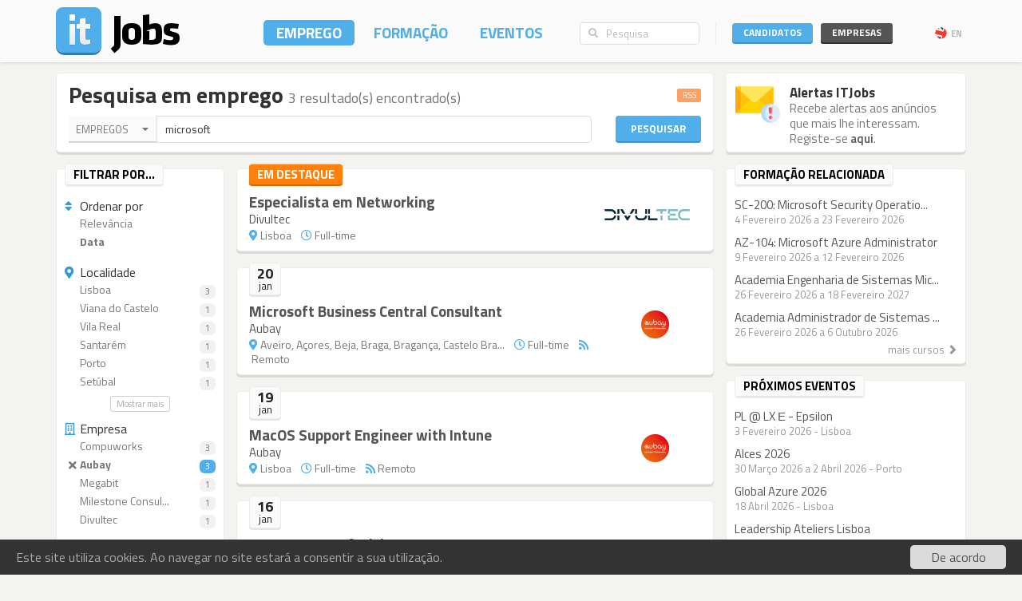

--- FILE ---
content_type: text/html; charset=utf-8
request_url: https://www.itjobs.pt/emprego?company=599,3585,5146,4691,1630&contract=1&sort=date&q=microsoft
body_size: 9348
content:
<!DOCTYPE html>
<html lang="pt">
<head>
	
	<!-- Google tag (gtag.js) -->
<script async src="https://www.googletagmanager.com/gtag/js?id=G-TB699Y65FH" type="3f8bc06c6c666625ee4079e3-text/javascript"></script>
<script type="3f8bc06c6c666625ee4079e3-text/javascript">
  window.dataLayer = window.dataLayer || [];
  function gtag(){dataLayer.push(arguments);}
  gtag('js', new Date());

  gtag('config', 'G-TB699Y65FH');
</script>
	<title>Empregos - Pesquisa por &#039;microsoft&#039; em Portugal - ITJobs</title>
	<meta charset="utf-8" />
	<!--<meta http-equiv="X-UA-Compatible" content="IE=EmulateIE9" />-->
	<meta http-equiv="X-UA-Compatible" content="IE=Edge">
	<meta name="viewport" content="width=device-width, initial-scale=1.0, minimum-scale=1.0, maximum-scale=1.0, user-scalable=no">
	<meta name="rating" content="general" />
	<meta name="robots" content="index,follow" />
	<meta http-equiv="Content-Type" content="text/html; charset=utf-8" />
	<meta name="keywords" content="Pesquisa, Empregos, microsoft" />
<meta name="description" content="Empregos - Pesquisa por &#039;microsoft&#039; - 3 resultado(s) encontrado(s)" />
<meta name="title" content="Empregos - Pesquisa por &#039;microsoft&#039; em Portugal" />
<meta name="msvalidate.01" content="913116902DB4125E9E3C90A7131B1845" />
<meta name="google-site-verification" content="JeXHcifitgESJrgLf3dqWWBysS86Ei4kZEgQC9wr8ec" />
    <meta name="language" content="pt" />
	
</script>

    	<link rel="author" href="humans.txt" />
	<link rel="shortcut icon" href="https://static.itjobs.pt/images/favicon.ico" />
	<link rel="apple-touch-icon" sizes="57x57" href="https://static.itjobs.pt/images/apple-touch-icon-57x57.png">
	<link rel="apple-touch-icon" sizes="60x60" href="https://static.itjobs.pt/images/apple-touch-icon-60x60.png">
	<link rel="apple-touch-icon" sizes="72x72" href="https://static.itjobs.pt/images/apple-touch-icon-72x72.png">
	<link rel="apple-touch-icon" sizes="76x76" href="https://static.itjobs.pt/images/apple-touch-icon-76x76.png">
	<link rel="apple-touch-icon" sizes="114x114" href="https://static.itjobs.pt/images/apple-touch-icon-114x114.png">
	<link rel="apple-touch-icon" sizes="120x120" href="https://static.itjobs.pt/images/apple-touch-icon-120x120.png">
	<link rel="apple-touch-icon" sizes="144x144" href="https://static.itjobs.pt/images/apple-touch-icon-144x144.png">
	<link rel="apple-touch-icon" sizes="152x152" href="https://static.itjobs.pt/images/apple-touch-icon-152x152.png">
	<link rel="apple-touch-icon" sizes="180x180" href="https://static.itjobs.pt/images/apple-touch-icon-180x180.png">
	<link rel="icon" type="image/png" href="https://static.itjobs.pt/images/favicon-32x32.png" sizes="32x32">
	<link rel="icon" type="image/png" href="https://static.itjobs.pt/images/android-chrome-192x192.png" sizes="192x192">
	<link rel="icon" type="image/png" href="https://static.itjobs.pt/images/favicon-96x96.png" sizes="96x96">
	<link rel="icon" type="image/png" href="https://static.itjobs.pt/images/favicon-16x16.png" sizes="16x16">
	<link rel="manifest" href="https://www.itjobs.pt/app.webmanifest">
	<meta name="msapplication-TileColor" content="#2d89ef">
	<meta name="msapplication-TileImage" content="https://static.itjobs.pt/images/mstile-144x144.png">
	<meta name="theme-color" content="#ffffff">
	<meta name="application-name" content="ITJobs">
	<meta name="apple-mobile-web-app-title" content="ITJobs">
	<meta name="publisher" content="ITJobs">  

	
	<meta name="referrer" content="origin">
        
    			<link rel="alternate" type="application/rss+xml" title="RSS - Pesquisa por 'js'" href="https://feeds.itjobs.pt/feed/emprego?type=1&company=599%2C5542%2C6179%2C4340%2C727%2C7379%2C7436%2C568%2C2997%2C2714%2C7435%2C4405%2C7066%2C2386%2C4035%2C2312%2C7742%2C4846%2C7809%2C3087%2C2253%2C7828%2C4766&q=js">	
		
    <!-- Bootstrap core CSS -->
	

	<link rel="stylesheet" href="https://static.itjobs.pt/css/bootstrap.min.css">
	<link rel="stylesheet" href="https://static.itjobs.pt/css/bootstrap-select.css">
	<!--[if !IE 8]><!-->
	<link rel="stylesheet" href="https://static.itjobs.pt/css/semantic-ui.checkbox.min.css">
	<!--<![endif]-->
	<!--link rel="stylesheet" href="https://static.itjobs.pt/css/tokenfield-typeahead.css" type="text/css" rel="stylesheet"-->
    <!--link rel="stylesheet" href="https://static.itjobs.pt/css/bootstrap-tokenfield.css" type="text/css" rel="stylesheet"-->
	<link rel="stylesheet" href="https://static.itjobs.pt/css/datepicker.css">
    <!-- carousel -->
    <link rel="stylesheet" href="https://static.itjobs.pt/css/owl.carousel.css">
    <link rel="stylesheet" href="https://static.itjobs.pt/css/owl.theme.css">
	<!-- ITJobs CSS -->
	<link rel="stylesheet" href="https://static.itjobs.pt/css/frontend.css?btfc=20251110">
	<link rel="stylesheet" href="https://static.itjobs.pt/css/action-pills.css?btfc=20250925">
	<link rel="stylesheet" href="https://static.itjobs.pt/css/company.css?btfc=20250925">

	<!--[if lte IE 9]>
	<link rel="stylesheet" href="https://static.itjobs.pt/css/ie.css?btfc=20150814">
	<![endif]-->

    <!-- HTML5 shim and Respond.js IE8 support of HTML5 elements and media queries -->
    <!--[if lt IE 9]>
      <script src="https://static.itjobs.pt/js/html5shiv.min.js"></script>
      <script src="https://static.itjobs.pt/js/respond.min.js"></script>
    <![endif]-->

    <!-- Font Awesome -->
	<link rel="stylesheet" href="https://static.itjobs.pt/css/font-awesome/css/all.min.css">
	<link rel="stylesheet" href="https://static.itjobs.pt/css/font-awesome/css/v4-shims.min.css">

    <!-- Google Fonts -->
    <link href='https://fonts.googleapis.com/css?family=Titillium+Web:300,400,700,600,600i' rel='stylesheet' type='text/css'>

    <script src="https://code.jquery.com/jquery-1.11.2.min.js" integrity="sha256-Ls0pXSlb7AYs7evhd+VLnWsZ/AqEHcXBeMZUycz/CcA=" crossorigin="anonymous" type="3f8bc06c6c666625ee4079e3-text/javascript"></script>
   	<script type="3f8bc06c6c666625ee4079e3-text/javascript" src="https://static.itjobs.pt/js/functions.js"></script>

	
	<!-- Begin Cookie Consent plugin by Silktide - http://silktide.com/cookieconsent -->
	<script type="3f8bc06c6c666625ee4079e3-text/javascript">
	    window.cookieconsent_options = {"message":"Este site utiliza cookies. Ao navegar no site estará a consentir a sua utilização.","dismiss":"De acordo","link":null,"theme":"https://static.itjobs.pt/css/cookieconsent.css"};
	</script>
		
	<script type="3f8bc06c6c666625ee4079e3-text/javascript" src="https://static.itjobs.pt/js/cookieconsent.latest.min.js"></script>
	<!-- End Cookie Consent plugin -->

	
	<!-- Facebook Pixel Code -->
	<script type="3f8bc06c6c666625ee4079e3-text/javascript">
	  !function(f,b,e,v,n,t,s)
	  {if(f.fbq)return;n=f.fbq=function(){n.callMethod?
	  n.callMethod.apply(n,arguments):n.queue.push(arguments)};
	  if(!f._fbq)f._fbq=n;n.push=n;n.loaded=!0;n.version='2.0';
	  n.queue=[];t=b.createElement(e);t.async=!0;
	  t.src=v;s=b.getElementsByTagName(e)[0];
	  s.parentNode.insertBefore(t,s)}(window, document,'script',
	  'https://connect.facebook.net/en_US/fbevents.js');
	  fbq('init', '200278504119211');
	  fbq('track', 'PageView');
	</script>
	<noscript><img height="1" width="1" style="display:none"
	  src="https://www.facebook.com/tr?id=200278504119211&ev=PageView&noscript=1"
	/></noscript>
	<!-- End Facebook Pixel Code -->

</head>


<body>

	<!-- Inicio Nav Top -->
	<div class="navbar top navbar-fixed-top">
	
			<!-- Inicio Container -->
			<div class="container">
				
				<!-- Inicio Top-Header -->
				<div class="top-header">

						<!-- Inicio Logo -->
						<a href="https://www.itjobs.pt">
							<div class="navbar-header pull-left">
								<img class="logo" alt="ITJobs - Emprego e Formação em Tecnologias de Informação" title="ITJobs - Emprego e Formação em Tecnologias de Informação" alt="ITJobs - Emprego e Formação em Tecnologias de Informação" src="https://static.itjobs.pt/images/logo.png" />
							</div>
						</a>
						<!-- Fim Logo -->
						
						<!-- off canvas button-->
						<button type="button" aria-label="Navigation" title="Navigation" id="nav-mobile" class="navbar-toggle visible-xs visible-sm pull-right nav-mobile" data-toggle="offcanvas" data-target=".navmenu">
							<i class="fa fa-bars"></i>
						</button>
						
						<!-- Inicio Header-Block-->
						<div class="header-block">
						
					
							<!-- Inicio Login Menu -->
							<div class="login-box pull-right hidden-xs hidden-sm">
								
								
								
									<div class="login-group">
										<!-- Inicio Candidatos -->
										<div class="pull-left candidates-drop">

											<button aria-label="Candidatos" title="Candidatos" class="btn btn-embossed pull-left btn-candidates" id="drop1" data-toggle="dropdown" data-target="#" aria-expanded="false">Candidatos</button>

											<!-- Dropdown Candidatos Inicio -->
											<div class="dropdown-menu login-menu keep_open1" aria-labelledby="drop1">

												<span class="dropup">
													<span class="caret"></span>
													<span class="caret bg-caret"></span>
												</span>

												<div class="c-top">
													<a href="/user/oauth/linkedin?referer=/emprego?company=599,3585,5146,4691,1630&contract=1&sort=date&q=microsoft" class="btn btn-embossed btn-primary btn-wide btn-linkedin"><i class="fa fa-linkedin"></i><span>Entrar com LinkedIn</span></a>
													<div class="or-alt">
														<span>ou</span>
														<hr/>
													</div>
																										<form method="POST" action="/user/login">
														<input type="hidden" name="user[referer]" value="/emprego?company=599,3585,5146,4691,1630&amp;contract=1&amp;sort=date&amp;q=microsoft" id="user_referer" /><input type="hidden" name="user[_csrf_token]" value="8f0dbbe0bc788d300e1bda875656f098" id="user__csrf_token" />														<div class="joined">
															<input type="text" name="user[email]" autocomplete="username" class="form-control input-sm" placeholder="Email" id="user_email" />															<input type="password" name="user[password]" autocomplete="current-password" class="form-control input-sm" placeholder="Password" id="user_password" />														</div>
														<button aria-label="Entrar" title="Entrar" class="btn btn-embossed btn-primary btn-wide pull-right">Entrar</button>
														<div class="clearfix"></div>
														<a href="/user/recover" class="grey" title="Esqueceu-se da password?"><span class="password-text">Esqueceu-se da password?</span></a>
													</form>
												</div>

												<div class="register-bottom">
													<a href="/user/register" class="btn btn-embossed btn-primary btn-green btn-wide">Registe-se!</a>
												</div>

											</div>
											<!-- Dropdown Candidatos Fim -->

										</div>
										<!-- Fim Candidatos -->

										<!-- Inicio Company -->
										<div class="pull-left company-drop">

											<button aria-label="Empresas" title="Empresas" class="btn btn-xs pull-left btn-new btn-embossed btn-company" id="drop2" data-toggle="dropdown" data-target="#" aria-expanded="false">Empresas</button>

											<!-- Dropdown Candidatos Inicio -->
											<div class="dropdown-menu login-menu keep_open2" aria-labelledby="drop2">

												<span class="dropup">
													<span class="caret"></span>
													<span class="caret bg-caret"></span>
												</span>

												<div class="c-top">
																										<form method="POST" action="/company/login">
														<input type="hidden" name="referer" id="referer" /><input type="hidden" name="_csrf_token" value="b596bd481ca20f8e19ee5be1d4b2bcac" id="csrf_token" />														<div class="joined">
															<input type="text" name="email" autocomplete="username" class="form-control input-sm" placeholder="Email" id="email" />															<input type="password" name="password" autocomplete="current-password" class="form-control input-sm" placeholder="Password" id="password" />														</div>
														<button aria-label="Entrar" title="Entrar" class="btn btn-embossed btn-primary btn-wide pull-right">Entrar</button>
														<div class="clearfix"></div>
														<a href="/company/recover" class="grey" title="Esqueceu-se da password?"><span class="password-text">Esqueceu-se da password?</span></a>
													</form>
												</div>

												<div class="register-bottom">
													<a href="/company/register" class="btn btn-embossed btn-primary btn-green btn-wide">Registe-se!</a>
												</div>

											</div>
											<!-- Dropdown Candidatos Fim -->
										</div>
										<!-- Fim Company -->
									</div>
																		<!-- Inicio Bloco Language -->
									<a href="?lang=en_US" title="EN" rel="nofollow"><div class="btn-lang pull-right"><div class="flag pull-left"><img alt="EN" title="EN" src="https://static.itjobs.pt/images/flag_en_US.png"></div>EN</div></a>
									<!-- Fim Bloco Language-->
																										</div>
								<!-- Fim Login Menu -->
							
								<!-- Inicio Search Box -->
								<div class="form-group search-box hidden-xs hidden-sm">
									<form method="POST" action="/pesquisa">
										<div class="input-group">         
											<input type="hidden" name="search_type" value="job">
											<span class="input-group-addon addon-searchbox" id="basic-addon1"><i class="fa fa-search"></i></span>
											<input type="text" class="form-control input-searchbox" placeholder="Pesquisa" name="q">
										</div>
									</form>
								</div>
								<!-- Fim search Box -->

							<!-- Inicio Menu -->
							<nav class="nav-top pull-right hidden-xs">
								<ul class="nav navbar-nav">
									<li class="nav-1 active"><a title="Emprego" href="/emprego">Emprego</a></li>
									<li class="nav-2 "><a title="Formação" href="/formacao">Formação</a></li>
									<li class="nav-3 "><a title="Eventos" href="/eventos">Eventos</a></li>
								</ul>
							</nav>
							<!-- Fim Menu -->
						
						</div>
						<!-- Fim Header-Block-->
				
				</div>
				<!-- Fim Top-Header -->
				
			</div>
			<!-- Fim Container -->
			
		</div>
		<!-- Fim Nav Top -->
							
			<!-- Inicio Wrap -->
			<div class="wrap">
					<!-- Inicio Menutop responsive -->
					<div class="menutop">
						<!-- Inicio Container -->
						<div class="container">
							<div class="form-group search-box">
								<form method="POST" action="/pesquisa">
									<input type="hidden" name="search_type" value="job">
									<div class="input-group">         
										<span class="input-group-btn">
											<button aria-label="Pesquisa" title="Pesquisa" type="submit" class="btn btn-searchbox"><i class="fa fa-search"></i></button>
										</span>
										<input type="text" class="form-control input-searchbox" name="q" placeholder="Pesquisa" id="search-responsive">
									</div>
								</form>
							</div>

							<ul class="nav">
								<li><a title="Emprego" href="/emprego">Empregos</a></li>
								<li><a title="Formação" href="/formacao">Formação</a></li>
								<li class="divider"><a title="Eventos" href="/eventos">Eventos</a></li>
								
																				
							
								<li class="sidebar-title">ENTRAR</li>
								<li><a title="Empresas" href="/company/login">Empresas</a></li>
								<li class="divider"><a title="Candidatos" href="/user/login">Candidatos</a></li>
								
								<li class="sidebar-title">Idioma</li>
								<li><a href="/?lang=en_US">Inglês</a></li>
						
								
							</ul>
						</div>
						<!-- Fim Container -->
					</div>
					<!-- Fim Menutop -->

				<!-- container -->
				<div class="container main-container">
					<!-- Inicio Row -->
   	<div class="row">
   		<!-- Inicio Bloco Conteúdo -->
		<div class="col-xs-12 col-md-9 altered">
			<div class="block srch-title-block">
	
		
		<h1 class="title pull-left">Pesquisa em emprego <small>3 resultado(s) encontrado(s)</small></h1>
	<a href="http://feeds.itjobs.pt/feed/emprego?contract=1&company=599%2C3585%2C5146%2C4691%2C1630&q=microsoft" title="RSS - Pesquisa por 'microsoft'"><span class="label label-default rss-label pull-right">RSS</span></a>
			
		
		
		<div class="clearfix"></div>
	
	<form action="/pesquisa" method="POST">
		<!-- Search Box Inicio -->
		<div class="row">

			<!-- Col-md-10 Inicio -->
			<div class="col-md-10 col-sm-9">

				<!-- Input-Group -->
				<div class="input-group">
					<!-- select -->
					<select name="search_type" class="srch-picker" style="display: none; opacity: 1; ">
						<option value="job" selected>Empregos</option>
						<option value="course" >Formação</option>
						<option value="event" >Eventos</option>
						<option value="company" >Empresas</option>
					</select>
					<!-- select -->

					<input type="text" name="q" class="form-control" id="typeahead" value="microsoft" placeholder="..." tabindex="0">
				</div>
				<!-- Input Group -->
			</div>
			<!-- Col-md-10 Fim -->

			<!-- Botão Pesquisar Inicio -->
			<div class="col-md-2 col-sm-3">
				<button type="submit" class="btn btn-srch btn-embossed">Pesquisar</button>
			</div>
			<!-- Botão Pesquisar Fim -->

		</div>
		<!-- Search Box Fim -->
	</form>
		
	
</div>
				
<script type="3f8bc06c6c666625ee4079e3-text/javascript">
$(document).ready(function() {

	// select picker
	$('.srch-picker').selectpicker();
	$('.srch-picker').selectpicker('setStyle', 'btn-drp-srch');      


  $(function() {
    function split( val ) {
      return val.split( / \s*/ );
    }
    function extractLast( term ) {
      return split( term ).pop();
    }

    $( "#typeahead" )
      // don't navigate away from the field on tab when selecting an item
      .bind( "keydown", function( event ) {
        if ( event.keyCode === $.ui.keyCode.TAB &&
            $( this ).autocomplete( "instance" ).menu.active ) {
          event.preventDefault();
        }
      })
      .autocomplete({
        source: function( request, response ) {
          $.getJSON( "https://api.itjobs.pt/tags.json", {
            q: extractLast( request.term )
          }, response );
        },
        search: function() {
          // custom minLength
          var term = extractLast( this.value );
          if ( term.length < 2 ) {
            return false;
          }
        },
        focus: function() {
          // prevent value inserted on focus
          return false;
        },
        select: function( event, ui ) {
          var terms = split( this.value );
          // remove the current input
          terms.pop();
          // add the selected item
          terms.push( ui.item.value );
          // add placeholder to get the comma-and-space at the end
          terms.push( "" );
          this.value = terms.join( " " );
          return false;
        }
      });
});

		
});
</script>						
		</div>
		<!-- Fim Bloco Conteúdo -->
		<div class="col-md-3 altered hidden-xs hidden-sm">
			
		
			<div class="block corner">
			<img src="https://static.itjobs.pt/images/icons/m/envelope_alert.png" class="icon" alt="Alertas ITJobs">	
			<div class="content-box">
				<h5 class="nm">Alertas ITJobs</h5>
				<div class="text">Recebe alertas aos anúncios que mais lhe interessam.<br/>Registe-se <a href="/user/register">aqui</a>.</div>
			</div>
			<div class="clearfix"></div>
		</div>

		
		</div>
   	</div>
<!-- Fim Row -->
    	
		
	<!-- Inicio Row -->
	<div class="row">
			
		<!-- Inicio Bloco Conteúdo -->
		<div class="col-xs-12 col-md-9 altered">
			
			
			<!-- Inicio Row -->
			<div class="row">
				
					
					<div class="col-xs-12 visible-xs-block">
						<div class="filter-mobile mb15x clearfix visible-xs-block">
							<div class="btn btn-embossed btn-primary btn-lg pull-right" data-target="#filters" data-toggle="collapse">
								<span class="pull-left">
									Filtrar <i class="fa fa-caret-down"></i> 
								</span>
								
																
																	<span class="filter-stats pull-right">
									3 Activo(s)									</span>
															</div>
						</div>
					</div>


				<!-- Inicio Filtros -->
				<div class="col-xs-12 col-sm-3  col-md-3 altered">

					<div id="filters" class="hidden-xs visible-sm-block visible-md-block visible-lg-block">

						<!-- Block Inicio -->
						<div class="block sidebar">

							<div class="heading hidden-xs">
								<div class="heading-title">
									<div class="sidebar-text  pull-left">
										Filtrar por...
									</div>
								</div>
							</div>
							
							<div class="sidebar-content">					
							
							<h6 class="filter-h"><i class="fa fa-sort blue"></i>Ordenar por</h6>

							<ul class="list-group filter">
								<li class="list-group-item "><a href="/emprego?contract=1&company=599%2C3585%2C5146%2C4691%2C1630&q=microsoft&sort=relevance"><div class="empty">&nbsp;</div>Relevância</a></li>
								<li class="list-group-item active"><a href="/emprego?contract=1&company=599%2C3585%2C5146%2C4691%2C1630&q=microsoft&sort=date"><div class="empty">&nbsp;</div>Data</a></li>
							</ul>
														
							
							<h6 class="filter-h"><i class="fa fa-map-marker blue"></i>Localidade</h6>

							<ul class="list-group filter">
																										<li class="list-group-item "><a href="/emprego?location=14&contract=1&company=599%2C3585%2C5146%2C4691%2C1630&sort=date&q=microsoft"><div class="empty">&nbsp;</div>Lisboa<span class="badge ">3</span></a></li>
									
																		
																										<li class="list-group-item "><a href="/emprego?location=22&contract=1&company=599%2C3585%2C5146%2C4691%2C1630&sort=date&q=microsoft"><div class="empty">&nbsp;</div>Viana do Castelo<span class="badge ">1</span></a></li>
									
																		
																										<li class="list-group-item "><a href="/emprego?location=21&contract=1&company=599%2C3585%2C5146%2C4691%2C1630&sort=date&q=microsoft"><div class="empty">&nbsp;</div>Vila Real<span class="badge ">1</span></a></li>
									
																		
																										<li class="list-group-item "><a href="/emprego?location=20&contract=1&company=599%2C3585%2C5146%2C4691%2C1630&sort=date&q=microsoft"><div class="empty">&nbsp;</div>Santarém<span class="badge ">1</span></a></li>
									
																		
																										<li class="list-group-item "><a href="/emprego?location=18&contract=1&company=599%2C3585%2C5146%2C4691%2C1630&sort=date&q=microsoft"><div class="empty">&nbsp;</div>Porto<span class="badge ">1</span></a></li>
									
																		
																										<li class="list-group-item "><a href="/emprego?location=17&contract=1&company=599%2C3585%2C5146%2C4691%2C1630&sort=date&q=microsoft"><div class="empty">&nbsp;</div>Setúbal<span class="badge ">1</span></a></li>
									
									
																		<li class="show-more list-unstyled">
										<ul>
																		
																										<li class="list-group-item "><a href="/emprego?location=16&contract=1&company=599%2C3585%2C5146%2C4691%2C1630&sort=date&q=microsoft"><div class="empty">&nbsp;</div>Viseu<span class="badge ">1</span></a></li>
									
																		
																										<li class="list-group-item "><a href="/emprego?location=15&contract=1&company=599%2C3585%2C5146%2C4691%2C1630&sort=date&q=microsoft"><div class="empty">&nbsp;</div>Madeira<span class="badge ">1</span></a></li>
									
																		
																										<li class="list-group-item "><a href="/emprego?location=13&contract=1&company=599%2C3585%2C5146%2C4691%2C1630&sort=date&q=microsoft"><div class="empty">&nbsp;</div>Leiria<span class="badge ">1</span></a></li>
									
																		
																										<li class="list-group-item "><a href="/emprego?location=12&contract=1&company=599%2C3585%2C5146%2C4691%2C1630&sort=date&q=microsoft"><div class="empty">&nbsp;</div>Portalegre<span class="badge ">1</span></a></li>
									
																		
																										<li class="list-group-item "><a href="/emprego?location=11&contract=1&company=599%2C3585%2C5146%2C4691%2C1630&sort=date&q=microsoft"><div class="empty">&nbsp;</div>Guarda<span class="badge ">1</span></a></li>
									
																		
																										<li class="list-group-item "><a href="/emprego?location=10&contract=1&company=599%2C3585%2C5146%2C4691%2C1630&sort=date&q=microsoft"><div class="empty">&nbsp;</div>Évora<span class="badge ">1</span></a></li>
									
																		
																										<li class="list-group-item "><a href="/emprego?location=9&contract=1&company=599%2C3585%2C5146%2C4691%2C1630&sort=date&q=microsoft"><div class="empty">&nbsp;</div>Faro<span class="badge ">1</span></a></li>
									
																		
																										<li class="list-group-item "><a href="/emprego?location=8&contract=1&company=599%2C3585%2C5146%2C4691%2C1630&sort=date&q=microsoft"><div class="empty">&nbsp;</div>Coimbra<span class="badge ">1</span></a></li>
									
																		
																										<li class="list-group-item "><a href="/emprego?location=6&contract=1&company=599%2C3585%2C5146%2C4691%2C1630&sort=date&q=microsoft"><div class="empty">&nbsp;</div>Castelo Branco<span class="badge ">1</span></a></li>
									
																		
																										<li class="list-group-item "><a href="/emprego?location=5&contract=1&company=599%2C3585%2C5146%2C4691%2C1630&sort=date&q=microsoft"><div class="empty">&nbsp;</div>Bragança<span class="badge ">1</span></a></li>
									
																		
																										<li class="list-group-item "><a href="/emprego?location=4&contract=1&company=599%2C3585%2C5146%2C4691%2C1630&sort=date&q=microsoft"><div class="empty">&nbsp;</div>Braga<span class="badge ">1</span></a></li>
									
																		
																										<li class="list-group-item "><a href="/emprego?location=3&contract=1&company=599%2C3585%2C5146%2C4691%2C1630&sort=date&q=microsoft"><div class="empty">&nbsp;</div>Beja<span class="badge ">1</span></a></li>
									
																		
																										<li class="list-group-item "><a href="/emprego?location=2&contract=1&company=599%2C3585%2C5146%2C4691%2C1630&sort=date&q=microsoft"><div class="empty">&nbsp;</div>Açores<span class="badge ">1</span></a></li>
									
																		
																										<li class="list-group-item "><a href="/emprego?location=1&contract=1&company=599%2C3585%2C5146%2C4691%2C1630&sort=date&q=microsoft"><div class="empty">&nbsp;</div>Aveiro<span class="badge ">1</span></a></li>
									
																		
																
																			</ul>
									</li>
							    	<li class="more">Mostrar mais</li>
																	
							</ul>
							
														<h6 class="filter-h"><i class="fa fa-building-o blue"></i>Empresa</h6>

							<ul class="list-group filter">
																										<li class="list-group-item "><a href="/emprego?company=599,3585,5146,4691,1630,283&contract=1&sort=date&q=microsoft"><div class="empty">&nbsp;</div>Compuworks<span class="badge ">3</span></a></li>
									
									<!-- list colapse open -->
										
																										<li class="list-group-item active"><a href="/emprego?company=3585,5146,4691,1630&contract=1&sort=date&q=microsoft"><div class="empty"><i class="fa fa-times"></i></div>Aubay<span class="badge active">3</span></a></li>
									
									<!-- list colapse open -->
										
																										<li class="list-group-item "><a href="/emprego?company=599,3585,5146,4691,1630,3154&contract=1&sort=date&q=microsoft"><div class="empty">&nbsp;</div>Megabit<span class="badge ">1</span></a></li>
									
									<!-- list colapse open -->
										
																										<li class="list-group-item "><a href="/emprego?company=599,3585,5146,4691,1630,2816&contract=1&sort=date&q=microsoft"><div class="empty">&nbsp;</div>Milestone Consul...<span class="badge ">1</span></a></li>
									
									<!-- list colapse open -->
										
																										<li class="list-group-item "><a href="/emprego?company=599,3585,5146,4691,1630,1250&contract=1&sort=date&q=microsoft"><div class="empty">&nbsp;</div>Divultec<span class="badge ">1</span></a></li>
									
									<!-- list colapse open -->
										
																	<!-- list colapse closer -->
																</ul>
														
							
							

														<h6 class="filter-h"><i class="fa fa-rss blue"></i>Remoto</h6>				
							<ul class="list-group filter">
								
																    	<li class="list-group-item "><a href="/emprego?remote=1&contract=1&sort=date&q=microsoft" title="Trabalho remoto"><div class="empty">&nbsp;</div>Trabalho remoto<span class="badge ">2</span></a></li>
								
							</ul>
														

														<h6 class="filter-h"><i class="fa fa-clock-o blue"></i>Horário</h6>				
							<ul class="list-group filter">
																								    	<li class="list-group-item "><a href="/emprego?type=1&contract=1&company=599%2C3585%2C5146%2C4691%2C1630&sort=date&q=microsoft"><div class="empty">&nbsp;</div>Full-time<span class="badge ">3</span></a></li>
															</ul>
														
							
														<h6 class="filter-h"><i class="fa fa-file-text-o blue"></i>Contrato</h6>

							<ul class="list-group filter">
																										<li class="list-group-item "><a href="/emprego?contract=1%2C4&company=599%2C3585%2C5146%2C4691%2C1630&sort=date&q=microsoft"><div class="empty">&nbsp;</div>Prestação de Servi...<span class="badge ">3</span></a></li>
																										<li class="list-group-item "><a href="/emprego?contract=1%2C2&company=599%2C3585%2C5146%2C4691%2C1630&sort=date&q=microsoft"><div class="empty">&nbsp;</div>Contrato sem termo<span class="badge ">3</span></a></li>
																										<li class="list-group-item active"><a href="/emprego?company=599%2C3585%2C5146%2C4691%2C1630&sort=date&q=microsoft"><div class="empty"><i class="fa fa-times"></i></div>Contrato a termo<span class="badge active">3</span></a></li>
															</ul>
							
							
							</div>
						
						</div>
						<!-- Block Fim -->
				</div>
				
				</div>
				<!-- Fim Filtros -->



				<!-- Listing start -->
				<div class="col-xs-12  col-sm-9 col-md-9  altered">
					<div class="block borderless promoted">				
	<div class="heading">
		 <div class="heading-title">
			<div class="sidebar-text pull-left">Em destaque</div>
		</div>
	</div>
	<div class="promoted-content">
				<div class="responsive-container">
			<div class="img-container">
				<a title="Divultec" href="/empresa/divultec"><img alt="Divultec" title="Divultec" src="https://static.itjobs.pt/images/companies/81/e5f/1250/logo.png?btfc=1746581960" /></a>			</div>
		</div>
				<div class="list-title"><a class="title" title="Especialista em Networking" href="/oferta/509572/especialista-em-networking">Especialista em Networking</a></div>
		<div class="list-name"><a title="Divultec" href="/empresa/divultec">Divultec</a></div>
		<div class="list-details">
							<i class="fa fa-map-marker"></i>&nbsp;Lisboa&nbsp;&nbsp;&nbsp;
										<i class="fa fa-clock-o"></i>&nbsp;Full-time&nbsp;&nbsp;&nbsp;
					</div>
	</div>
</div>
						

					
						
													
														
						<!-- Bloco Diário Inicio -->
						<div class="block borderless">
							
							<!-- Cabeçalho Data Inicio -->
							<div class="heading">
								 <div class="date-box">
									<div class="d-d">20</div>
									<div class="d-m">jan</div>
								</div>
							</div>
							<!-- Cabeçalho Data Fim -->

							<!-- Listagem Diária Inicio -->
							<ul class="list-unstyled listing">
							
																			<li class="first">
																						<div class="responsive-container">
									<div class="img-container">
										<a title="Aubay" href="/empresa/aubay"><img alt="Aubay" src="https://static.itjobs.pt/images/companies/34/35c/599/logo.png?btfc=1768506951" /></a>									</div>
								</div>
														<div class="list-title"><a class="title" title="Microsoft Business Central Consultant" href="/oferta/509206/microsoft-business-central-consultant">Microsoft Business Central Consultant</a></div>
							<div class="list-name"><a title="Aubay" href="/empresa/aubay">Aubay</a></div>
							<div class="list-details">
																	<i class="fa fa-map-marker"></i>&nbsp;Aveiro, Açores, Beja, Braga, Bragança, Castelo Bra...&nbsp;&nbsp;&nbsp;
																									<i class="fa fa-clock-o"></i>&nbsp;Full-time&nbsp;&nbsp;&nbsp;
																																	<i class="fa fa-rss"></i>&nbsp;Remoto&nbsp;&nbsp;&nbsp;
																								&nbsp;
							</div>
						</li>
					
										
					
						
													
																</ul>
									<!-- Listagem Diária Fim -->
								</div>
								<!-- Bloco Diário Fim -->
														
						<!-- Bloco Diário Inicio -->
						<div class="block borderless">
							
							<!-- Cabeçalho Data Inicio -->
							<div class="heading">
								 <div class="date-box">
									<div class="d-d">19</div>
									<div class="d-m">jan</div>
								</div>
							</div>
							<!-- Cabeçalho Data Fim -->

							<!-- Listagem Diária Inicio -->
							<ul class="list-unstyled listing">
							
																			<li class="first">
																						<div class="responsive-container">
									<div class="img-container">
										<a title="Aubay" href="/empresa/aubay"><img alt="Aubay" src="https://static.itjobs.pt/images/companies/34/35c/599/logo.png?btfc=1768506951" /></a>									</div>
								</div>
														<div class="list-title"><a class="title" title="MacOS Support Engineer with Intune" href="/oferta/509073/macos-support-engineer-with-intune">MacOS Support Engineer with Intune</a></div>
							<div class="list-name"><a title="Aubay" href="/empresa/aubay">Aubay</a></div>
							<div class="list-details">
																	<i class="fa fa-map-marker"></i>&nbsp;Lisboa&nbsp;&nbsp;&nbsp;
																									<i class="fa fa-clock-o"></i>&nbsp;Full-time&nbsp;&nbsp;&nbsp;
																																	<i class="fa fa-rss"></i>&nbsp;Remoto&nbsp;&nbsp;&nbsp;
																								&nbsp;
							</div>
						</li>
					
										
					
						
													
																</ul>
									<!-- Listagem Diária Fim -->
								</div>
								<!-- Bloco Diário Fim -->
														
						<!-- Bloco Diário Inicio -->
						<div class="block borderless">
							
							<!-- Cabeçalho Data Inicio -->
							<div class="heading">
								 <div class="date-box">
									<div class="d-d">16</div>
									<div class="d-m">jan</div>
								</div>
							</div>
							<!-- Cabeçalho Data Fim -->

							<!-- Listagem Diária Inicio -->
							<ul class="list-unstyled listing">
							
																			<li class="first">
																						<div class="responsive-container">
									<div class="img-container">
										<a title="Aubay" href="/empresa/aubay"><img alt="Aubay" src="https://static.itjobs.pt/images/companies/34/35c/599/logo.png?btfc=1768506951" /></a>									</div>
								</div>
														<div class="list-title"><a class="title" title="IT Governance &amp; Risk Manager" href="/oferta/508852/it-governance-risk-manager">IT Governance &amp; Risk Manager</a></div>
							<div class="list-name"><a title="Aubay" href="/empresa/aubay">Aubay</a></div>
							<div class="list-details">
																	<i class="fa fa-map-marker"></i>&nbsp;Lisboa&nbsp;&nbsp;&nbsp;
																									<i class="fa fa-clock-o"></i>&nbsp;Full-time&nbsp;&nbsp;&nbsp;
																																								&nbsp;
							</div>
						</li>
					
										
					
					
						</ul>
						<!-- Listagem Diária Fim -->
					</div>
					<!-- Listing end -->
										
					<div class="pagination-container"><ul class="pagination"></ul></div>

				</div>
				<!-- Listing Fim -->

				
				
			</div>
			<!-- Fim Row -->
			
		</div>
		<!-- Fim Bloco Conteúdo -->
		
		<!-- Inicio Bloco Sidebar -->
		<div class="col-xs-12 col-sm-12 col-md-3 altered">
			<div class="row">
							
				
				<!-- related courses start -->
<div class="col-xs-12 col-sm-12 col-md-12">
	<div class="block sidebar">
		 <div class="heading">
			 <div class="heading-title">
				 <div class="sidebar-text  pull-left">Formação relacionada</div>
			 </div>
		</div>
 
		<div class="sidebar-content">
			<div class="row">
				<ul class="list-unstyled item-list">
							
					<li class="col-md-12 col-sm-4 col-xs-12">		
				<div class="title"><a class="title" title="SC-200: Microsoft Security Operations Analyst" href="/curso/7426/sc-200-microsoft-security-operations-analyst">SC-200: Microsoft Security Operatio...</a></div>
			  	<div class="details"> 4 Fevereiro 2026  a 23 Fevereiro 2026 </div>
					</li>
			  				
					<li class="col-md-12 col-sm-4 col-xs-12">		
				<div class="title"><a class="title" title="AZ-104: Microsoft Azure Administrator" href="/curso/7435/az-104-microsoft-azure-administrator">AZ-104: Microsoft Azure Administrator</a></div>
			  	<div class="details"> 9 Fevereiro 2026  a 12 Fevereiro 2026 </div>
					</li>
			  				
					<li class="col-md-12 col-sm-4 col-xs-12">		
				<div class="title"><a class="title" title="Academia Engenharia de Sistemas Microsoft" href="/curso/7341/academia-engenharia-de-sistemas-microsoft">Academia Engenharia de Sistemas Mic...</a></div>
			  	<div class="details">26 Fevereiro 2026  a 18 Fevereiro 2027 </div>
					</li>
			  				
					<li class="col-md-12 col-sm-4 col-xs-12">		
				<div class="title"><a class="title" title="Academia Administrador de Sistemas Microsoft" href="/curso/7342/academia-administrador-de-sistemas-microsoft">Academia Administrador de Sistemas ...</a></div>
			  	<div class="details">26 Fevereiro 2026  a  6 Outubro 2026 </div>
					</li>
			  				</ul>
			</div>
			<a href="/formacao" title="mais cursos"><div class="related-more pull-right">mais cursos <span class="glyphicon glyphicon-chevron-right"></span></div></a>
		  <div class="clearfix"></div>
		</div>
	</div>
</div>
<!-- related courses end -->

				<!-- related events start -->
	
<!-- latest events start -->
<div class="col-xs-12 col-sm-12 col-md-12">
	<div class="block sidebar">
		 <div class="heading">
			 <div class="heading-title">
				 <div class="sidebar-text  pull-left">Próximos eventos</div>
			 </div>
		</div>
 		<div class="sidebar-content">
 			<div class="row">
				<ul class="list-unstyled item-list">
												<li class="col-md-12 col-sm-4 col-xs-12">
						<div class="title"><a class="title" title="PL @ LX Ε - Epsilon" href="/evento/1323/pl-lx-epsilon">PL @ LX Ε - Epsilon</a></div>
						<div class="details"> 3 Fevereiro 2026   - Lisboa</div>
					</li>
			  									<li class="col-md-12 col-sm-4 col-xs-12">
						<div class="title"><a class="title" title="AIces 2026" href="/evento/1322/aices-2026">AIces 2026</a></div>
						<div class="details">30 Março 2026  a  2 Abril 2026  - Porto</div>
					</li>
			  									<li class="col-md-12 col-sm-4 col-xs-12">
						<div class="title"><a class="title" title="Global Azure 2026" href="/evento/1317/global-azure-2026">Global Azure 2026</a></div>
						<div class="details">18 Abril 2026   - Lisboa</div>
					</li>
			  									<li class="col-md-12 col-sm-4 col-xs-12">
						<div class="title"><a class="title" title="Leadership Ateliers Lisboa" href="/evento/1321/leadership-ateliers-lisboa">Leadership Ateliers Lisboa</a></div>
						<div class="details">22 Abril 2026  a 23 Abril 2026  - Lisboa</div>
					</li>
			  									<li class="col-md-12 col-sm-4 col-xs-12">
						<div class="title"><a class="title" title="Data Makers Fest 2026" href="/evento/1318/data-makers-fest-2026">Data Makers Fest 2026</a></div>
						<div class="details"> 4 Maio 2026  a  6 Maio 2026  - Porto</div>
					</li>
			  				</ul>
			</div>
		  <a href="/eventos" title="mais eventos"><div class="related-more pull-right">mais eventos <span class="glyphicon glyphicon-chevron-right"></span></div></a>
		  <div class="clearfix"></div>
		</div>
	</div>
</div>
<!-- latest events end -->

<!-- related events end -->
			</div>
		</div>
		<!-- Fim Bloco Sidebar -->
	</div>
	<!-- Fim Row -->

<script type="3f8bc06c6c666625ee4079e3-text/javascript">
$(document).ready(function() {
	// filter collapse
	$( "li.more" ).on( "click", function() {
		$(this).fadeOut( 500, function() {});
		$(this).prev(".show-more").slideDown( 700, function() {});
	});	
});
</script>				</div>
				<!-- container -->

			</div>
			<!-- Fim Wrap -->

			<footer>
				<div class="container">
					<div class="pull-left">
						<div class="footer-nav">
							<ul class="list-inline">
								<li><a title="Contacto" href="/contacto">Contacto</a></li>
								<!--<li><a title="Mobile" href="/mobile">Mobile</a></li>-->
								<li><a title="Notícias" href="/noticias">Notícias</a></li>
																<li><a title="Parceiros" href="/parceiros">Parceiros</a></li>
																<li><a title="Blog" href="/blog">Blog</a></li>
								<li><a title="API" href="/api">API</a></li>
								<li><a title="Termos e Condições" href="/termos_condicoes">Termos e Condições</a></li>
								<li><a title="Política de Privacidade" href="/privacidade">Política de Privacidade</a></li>
							</ul>
							<ul class="list-inline">
																								<li><a href="https://www.itjobs.es">España</a></li>
															</ul>
						</div>
						<div class="copyright">Copyright © 2026 <a href="http://www.redmaze.com" title="Red Maze">Red Maze</a>. Todos os direitos reservados</div>
					</div>
					<div class="pull-right">
						<div class="social-footer">
							<a href="https://www.facebook.com/itjobs.pt/" title="Facebook" class="fa-stack">
								<i class="fa fa-circle fa-stack-2x"></i>
								<i class="fa fa-facebook fa-stack-1x fa-inverse"></i>
							</a>

							<a href="https://www.linkedin.com/company/itjobs-portugal/" title="LinkedIn" class="fa-stack">
								<i class="fa fa-circle fa-stack-2x"></i>
								<i class="fa fa-linkedin fa-stack-1x fa-inverse"></i>
							</a>

							<a href="https://twitter.com/itjobs_pt" title="Twitter" class="fa-stack">
								<i class="fa fa-circle fa-stack-2x"></i>
								<i class="fa fa-twitter fa-stack-1x fa-inverse"></i>
							</a>
							<!--
							<a href="https://plus.google.com/116032357372496534001" title="Google+" class="fa-stack">
								<i class="fa fa-circle fa-stack-2x"></i>
								<i class="fa fa-google-plus fa-stack-1x fa-inverse"></i>
							</a>
							-->
						</div>
					</div>
				</div>
			</footer>
			

		    <!-- JS -->
			<script src="https://code.jquery.com/ui/1.11.4/jquery-ui.min.js" integrity="sha256-xNjb53/rY+WmG+4L6tTl9m6PpqknWZvRt0rO1SRnJzw=" crossorigin="anonymous" type="3f8bc06c6c666625ee4079e3-text/javascript"></script>
		    <script type="3f8bc06c6c666625ee4079e3-text/javascript" src="https://static.itjobs.pt/js/bootstrap.min.js"></script>
		    <script type="3f8bc06c6c666625ee4079e3-text/javascript" src="https://static.itjobs.pt/js/bootstrap-select.js"></script>
		    <script type="3f8bc06c6c666625ee4079e3-text/javascript" src="https://static.itjobs.pt/js/moment-with-langs.js"></script>
			<script type="3f8bc06c6c666625ee4079e3-text/javascript" src="https://static.itjobs.pt/js/semantic-ui.checkbox.min.js"></script>

			<script type="3f8bc06c6c666625ee4079e3-text/javascript" src="https://static.itjobs.pt/js/scrollspy.js" charset="UTF-8"></script>   
			<script type="3f8bc06c6c666625ee4079e3-text/javascript" src="https://static.itjobs.pt/js/affix.js" charset="UTF-8"></script>   

			<!-- date picker -->
			<script type="3f8bc06c6c666625ee4079e3-text/javascript" src="https://static.itjobs.pt/js/bootstrap-datepicker.js"></script>
			<script type="3f8bc06c6c666625ee4079e3-text/javascript" src="https://static.itjobs.pt/js/locales/bootstrap-datepicker.pt.js" charset="UTF-8"></script>
			<script type="3f8bc06c6c666625ee4079e3-text/javascript" src="https://static.itjobs.pt/js/locales/bootstrap-datepicker.es.js" charset="UTF-8"></script>

			<!-- carousel -->
			<script type="3f8bc06c6c666625ee4079e3-text/javascript" src="https://static.itjobs.pt/js/owl.carousel.js"></script>

			<!-- placeholders for ie -->			
			<script type="3f8bc06c6c666625ee4079e3-text/javascript" src="https://static.itjobs.pt/js/jquery.html5-placeholder-shim.js"></script>


			<script type="3f8bc06c6c666625ee4079e3-text/javascript">
				$(document).ready(function() {
					// responsive menu
					$('#nav-mobile').on('click', function () {
						$('.menutop').toggleClass('active');
						$("html, body").animate({ scrollTop: 0 }, "fast");
					});
					
					// Permitir o placeholder funcionar dentro de dropdown
					$('.login-box').on('shown.bs.dropdown', function () {
					$.placeholder.shim();
					})
					
					$(document).on('click', '.dropdown-menu', function (e) {
						$(this).hasClass('keep_open1') && e.stopPropagation(); // This replace if conditional.
						$(this).hasClass('keep_open2') && e.stopPropagation(); // This replace if conditional.
					});
					
					// Focus state for append/prepend inputs
					$('.input-group').on('focus', '.form-control', function () {
						$(this).closest('.input-group, .form-group').addClass('focus');
					}).on('blur', '.form-control', function () {
						$(this).closest('.input-group, .form-group').removeClass('focus');
					});

					// Add bottom-border to the first input
					$('.joined').on('focus', '.form-control:nth-child(2)', function () {
						$('.form-control:nth-child(1)').addClass('focus');
					}).on('blur', '.form-control', function () {
						$('.form-control:nth-child(1)').removeClass('focus');
					});
					
				});
			</script>

  <script src="/cdn-cgi/scripts/7d0fa10a/cloudflare-static/rocket-loader.min.js" data-cf-settings="3f8bc06c6c666625ee4079e3-|49" defer></script><script defer src="https://static.cloudflareinsights.com/beacon.min.js/vcd15cbe7772f49c399c6a5babf22c1241717689176015" integrity="sha512-ZpsOmlRQV6y907TI0dKBHq9Md29nnaEIPlkf84rnaERnq6zvWvPUqr2ft8M1aS28oN72PdrCzSjY4U6VaAw1EQ==" data-cf-beacon='{"version":"2024.11.0","token":"d868578f126d4b41ac5599ba627e6508","server_timing":{"name":{"cfCacheStatus":true,"cfEdge":true,"cfExtPri":true,"cfL4":true,"cfOrigin":true,"cfSpeedBrain":true},"location_startswith":null}}' crossorigin="anonymous"></script>
</body>
</html>

--- FILE ---
content_type: text/css
request_url: https://static.itjobs.pt/css/company.css?btfc=20250925
body_size: 1327
content:

/*

COMPANY HEADER

*/


.block.company-header {
    padding: 0;
    overflow: hidden;
}

.company-banner {
    position: relative;
    width: 100%;
    height: 180px;
    margin: 0 0 48px 0;
    overflow: visible; 
    z-index: 1;
}

.company-banner .action-pills {
    position: absolute;
    top: 100%;
    right: 50px;
    transform: translateY(8px);
}

.banner-image {
    width: 100%;
    height: 100%;
    background-size: cover;
    background-position: center center;
    background-repeat: no-repeat;
    border: none;
    display: block;
    image-rendering: -webkit-optimize-contrast;
}	

.banner-overlay {
    position: absolute;
    top: 0;
    left: 0;
    right: 0;
    bottom: 0;
    background: rgba(0,0,0,0.15);
}

.company-logo-overlay {
    position: absolute;
    left: 9px;
    bottom: -50px;
    z-index: 1000;
    max-width: 75%;
}

.company-logo-overlay .logo-wrapper {
    min-width: auto;
    max-width: fit-content;
    width: auto;
    height: 100px;
    padding: 16px 24px;
    background: white;
    border: none;
    border-radius: 6px;
    box-shadow: none;
    transition: transform 0.2s ease;
    display: inline-flex;
    align-items: center;
    justify-content: center;
}

.company-logo-overlay img {
    width: auto;
    height: auto;
    max-height: 76px;
    max-width: 100%;
    object-fit: contain;
    border-radius: 2px;
}

/* Responsive adjustments for logo size to accommodate action pills */
@media (max-width: 1199px) {
    .company-banner {
        height: 140px;
    }
    
    .company-logo-overlay {
        max-width: 65%;
        bottom: -35px;
    }
    
    .company-logo-overlay .logo-wrapper {
        height: 85px;
        padding: 12px 20px;
    }
    
    .company-logo-overlay img {
        max-height: 61px;
    }
}

@media (max-width: 991px) {
    .company-banner {
        height: 120px;
    }
    
    .company-logo-overlay {
        max-width: 55%;
        bottom: -30px;
    }
    
    .company-logo-overlay .logo-wrapper {
        height: 75px;
        padding: 10px 16px;
    }
    
    .company-logo-overlay img {
        max-height: 55px;
    }
}

@media (max-width: 767px) {
    .company-banner {
        height: 85px;
    }
    
    .company-logo-overlay {
        max-width: 45%;
        bottom: -22px;
    }
    
    .company-logo-overlay .logo-wrapper {
        height: 65px;
        padding: 8px 12px;
    }
    
    .company-logo-overlay img {
        max-height: 49px;
    }
    
    .company-banner .action-pills {
        right: 20px;
    }
}

@media (max-width: 575px) {
    .company-banner {
        height: 75px;
    }
    
    .company-logo-overlay {
        max-width: 40%;
        bottom: -20px;
    }
    
    .company-logo-overlay .logo-wrapper {
        height: 55px;
        padding: 6px 10px;
    }
    
    .company-logo-overlay img {
        max-height: 43px;
    }
    
    .company-banner .action-pills {
        right: 15px;
    }
}

.company-header-content {
    position: relative;
    z-index: 1;
    padding: 0 15px 15px;
}





/*

GALLERY

*/

    /* Grid container with equal spacing */
    .thumb-container {
        display: flex;
        justify-content: center;
        align-items: center;
        text-align: center;
        overflow: hidden;
        background: white;
        padding: 10px;
        height: 140px;
        cursor: pointer;
    }

    /* Thumbnail images with white photo-style border & thin grey outline */
    .thumb-container img {
        max-width: 100%;
        max-height: 100%;
        height: auto;
        width: auto;
        display: block;
        background: white;
        padding: 4px;
        border: 1px solid grey;
    }

    /* Lightbox (fullscreen) */
    .lightbox {
        position: fixed;
        top: 0;
        left: 0;
        width: 100%;
        height: 100%;
        background: transparent;
        display: none;
        align-items: center;
        justify-content: center;
        z-index: 1000;
    }

    /* Lightbox Content Wrapper */
    .lightbox-content {
        display: flex;
        flex-direction: column;
        align-items: center;
        position: relative;
        margin: auto; 
        background: transparent;
        box-shadow: none;
    }

    /* Image frame container with fixed border width */
    .image-frame {
        background: white;
        padding: 15px;
        box-shadow: 0 5px 35px rgba(0, 0, 0, 0.8);
        display: none;
        box-sizing: border-box;
        text-align: center;
    }

    /* Lightbox Image */
    .lightbox img {
        max-width: 100%;
        max-height: 65vh;
        display: inline-block;
        margin: 0;
        box-shadow: none;
        background: transparent;
        padding: 0;
        vertical-align: top;
    }

    /* Lightbox Caption - padding removed */
    .lightbox-caption {
        background: white;
        padding: 0;
        font-size: 14px;
        font-weight: bold;
        text-align: center;
        margin: 10px auto 0;
        box-sizing: border-box;
        min-width: 50px;
        display: block;
        box-shadow: none;
        border-top: none;
        width: 50%;
        max-width: 300px;
    }

    /* Spinner container - simplified without background */
    .spinner-container {
        position: fixed;
        top: 50%;
        left: 50%;
        transform: translate(-50%, -50%);
        display: none;
        z-index: 1001;
    }

    /* Grey spinner */
    .spinner {
        width: 50px;
        height: 50px;
        border: 5px solid rgba(100, 100, 100, 0.2);
        border-top: 5px solid #444;
        border-radius: 50%;
        animation: spin 1s linear infinite;
    }

    /* Spinner animation */
    @keyframes spin {
        0% { transform: rotate(0deg); }
        100% { transform: rotate(360deg); }
    }

    /* Modified Navigation Arrows - simpler display */
    .nav-arrow {
        position: fixed;
        font-size: 18px;
        color: white;
        background: rgba(0, 0, 0, 0.5);
        width: 30px;
        height: 30px;
        line-height: 30px;
        text-align: center;
        border-radius: 50%;
        cursor: pointer;
        opacity: 0.7;
        transition: opacity 0.2s;
        z-index: 1002;
        box-shadow: 0 0 10px rgba(0, 0, 0, 0.3);
        transform: none;
        display: none;
    }

    .nav-arrow:hover {
        opacity: 1;
    }

    .nav-prev {
        left: 5px;
    }

    .nav-next {
        right: 5px;
    }

    /* Position arrows relative to the image frame */
    #lightbox .lightbox-content {
        position: relative;
    }

    /* Close button (X) - also adjusted to be proportional */
    .lightbox-close {
        position: absolute;
        top: 10px;
        right: 10px;
        font-size: 18px;
        color: white;
        background: rgba(0, 0, 0, 0.5);
        width: 25px;
        height: 25px;
        line-height: 25px;
        text-align: center;
        border-radius: 50%;
        cursor: pointer;
        opacity: 0.7;
        transition: opacity 0.3s;
        z-index: 1002;
    }
